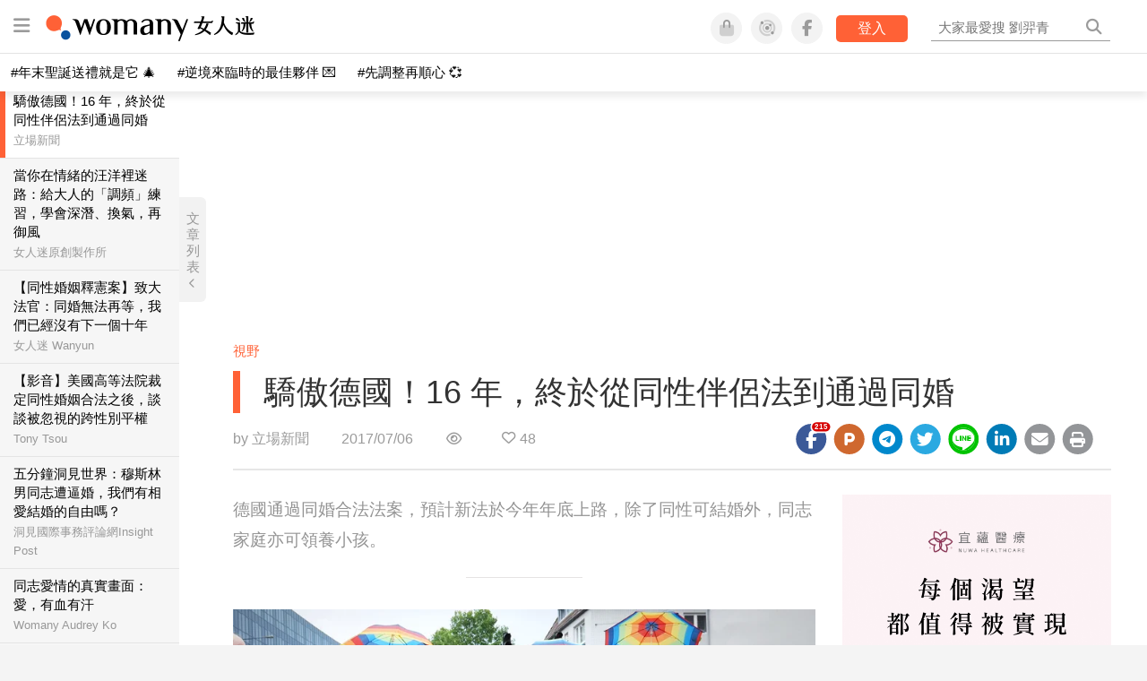

--- FILE ---
content_type: text/html; charset=utf-8
request_url: https://www.google.com/recaptcha/api2/aframe
body_size: 148
content:
<!DOCTYPE HTML><html><head><meta http-equiv="content-type" content="text/html; charset=UTF-8"></head><body><script nonce="bhdmAHUaALUV8x-SDGoGkg">/** Anti-fraud and anti-abuse applications only. See google.com/recaptcha */ try{var clients={'sodar':'https://pagead2.googlesyndication.com/pagead/sodar?'};window.addEventListener("message",function(a){try{if(a.source===window.parent){var b=JSON.parse(a.data);var c=clients[b['id']];if(c){var d=document.createElement('img');d.src=c+b['params']+'&rc='+(localStorage.getItem("rc::a")?sessionStorage.getItem("rc::b"):"");window.document.body.appendChild(d);sessionStorage.setItem("rc::e",parseInt(sessionStorage.getItem("rc::e")||0)+1);localStorage.setItem("rc::h",'1766165421144');}}}catch(b){}});window.parent.postMessage("_grecaptcha_ready", "*");}catch(b){}</script></body></html>

--- FILE ---
content_type: application/javascript
request_url: https://knight.womany.net/packs/js/wprofile-f7c21a138121831e30d7.js
body_size: 1815
content:
!function(e){var t={};function n(o){if(t[o])return t[o].exports;var r=t[o]={i:o,l:!1,exports:{}};return e[o].call(r.exports,r,r.exports,n),r.l=!0,r.exports}n.m=e,n.c=t,n.d=function(e,t,o){n.o(e,t)||Object.defineProperty(e,t,{enumerable:!0,get:o})},n.r=function(e){"undefined"!==typeof Symbol&&Symbol.toStringTag&&Object.defineProperty(e,Symbol.toStringTag,{value:"Module"}),Object.defineProperty(e,"__esModule",{value:!0})},n.t=function(e,t){if(1&t&&(e=n(e)),8&t)return e;if(4&t&&"object"===typeof e&&e&&e.__esModule)return e;var o=Object.create(null);if(n.r(o),Object.defineProperty(o,"default",{enumerable:!0,value:e}),2&t&&"string"!=typeof e)for(var r in e)n.d(o,r,function(t){return e[t]}.bind(null,r));return o},n.n=function(e){var t=e&&e.__esModule?function(){return e.default}:function(){return e};return n.d(t,"a",t),t},n.o=function(e,t){return Object.prototype.hasOwnProperty.call(e,t)},n.p="//knight.womany.net/packs/",n(n.s=581)}({32:function(e,t,n){"use strict";var o={getItem:function(e){return decodeURIComponent(document.cookie.replace(new RegExp("(?:(?:^|.*;)\\s*"+encodeURIComponent(e).replace(/[\-\.\+\*]/g,"\\$&")+"\\s*\\=\\s*([^;]*).*$)|^.*$"),"$1"))||null},setItem:function(e,t,n,o,r,i){if(!e||/^(?:expires|max\-age|path|domain|secure)$/i.test(e))return!1;var a="";if(n)switch(n.constructor){case Number:a=n===1/0?"; expires=Fri, 31 Dec 9999 23:59:59 GMT":"; max-age="+n;break;case String:a="; expires="+n;break;case Date:a="; expires="+n.toUTCString()}return document.cookie=encodeURIComponent(e)+"="+encodeURIComponent(t)+a+(r?"; domain="+r:"")+(o?"; path="+o:"")+(i?"; secure":""),!0},removeItem:function(e,t,n){return!(!e||!this.hasItem(e))&&(document.cookie=encodeURIComponent(e)+"=; expires=Thu, 01 Jan 1970 00:00:00 GMT"+(n?"; domain="+n:"")+(t?"; path="+t:""),!0)},hasItem:function(e){return new RegExp("(?:^|;\\s*)"+encodeURIComponent(e).replace(/[\-\.\+\*]/g,"\\$&")+"\\s*\\=").test(document.cookie)},keys:function(){for(var e=document.cookie.replace(/((?:^|\s*;)[^\=]+)(?=;|$)|^\s*|\s*(?:\=[^;]*)?(?:\1|$)/g,"").split(/\s*(?:\=[^;]*)?;\s*/),t=0;t<e.length;t++)e[t]=decodeURIComponent(e[t]);return e}};window.docCookies=o,t.a=o},581:function(e,t,n){"use strict";n.r(t);var o=n(32),r={_inited:!1,_loading:!1,_readyCallback:[],profile:null,_bot_access:!1,ready:function(e){if(this._inited)return e(this.profile);this._readyCallback.push(e),this._loading||this._getUserData()},_init:function(){if(this._bot_access=navigator.userAgent&&navigator.userAgent.match(/bot/i),!this._bot_access){var e=new XMLHttpRequest;e.open("GET","https://womany.net/users/create_session",!0),e.send()}var t=o.a.getItem("_womany_net_bypass");this.profile={id:parseInt(t),login:!!t}},_getUserData:function(){var e=this;e._loading=!0,$.ajax({url:womany.api+"/user",xhrFields:{withCredentials:!0},success:function(t){e.profile=t.data.user,e._readyCallback.forEach((function(t){t(e.profile)})),e._inited=!0;var n=new Date(Date.now()+31536e6);o.a.setItem("ws",e.profile.sid7,n,"/")},error:function(){e.profile={login:!1,womanyor:!1},e._readyCallback.forEach((function(t){t(e.profile)})),e._inited=!0}})}};r._init(),window.wProfile=r}});
//# sourceMappingURL=wprofile-f7c21a138121831e30d7.js.map

--- FILE ---
content_type: application/javascript; charset=utf-8
request_url: https://fundingchoicesmessages.google.com/f/AGSKWxU3FtF4ez7Jor3np5jkRaxRaHkKDjWyeD_0OoFDsi0O2T1X4WAPneX-m5ukRB_6vvOKNwzSwB_UTc0rx5sA_lpEmwinbLu3S9gUJr3MoJzReKebX1LARBn0y9CHZu79E3XY8WnHfwtmXwwEYbFOhU8GKlClyOuT06Qsx7gKBoti79_ZH6AXroCOHhU9/_/adsynth-.net/ad_/adsrot./ad300x./adxads.
body_size: -1294
content:
window['c5c0d863-4ae9-46b9-a21a-c4f4d8a63e5f'] = true;